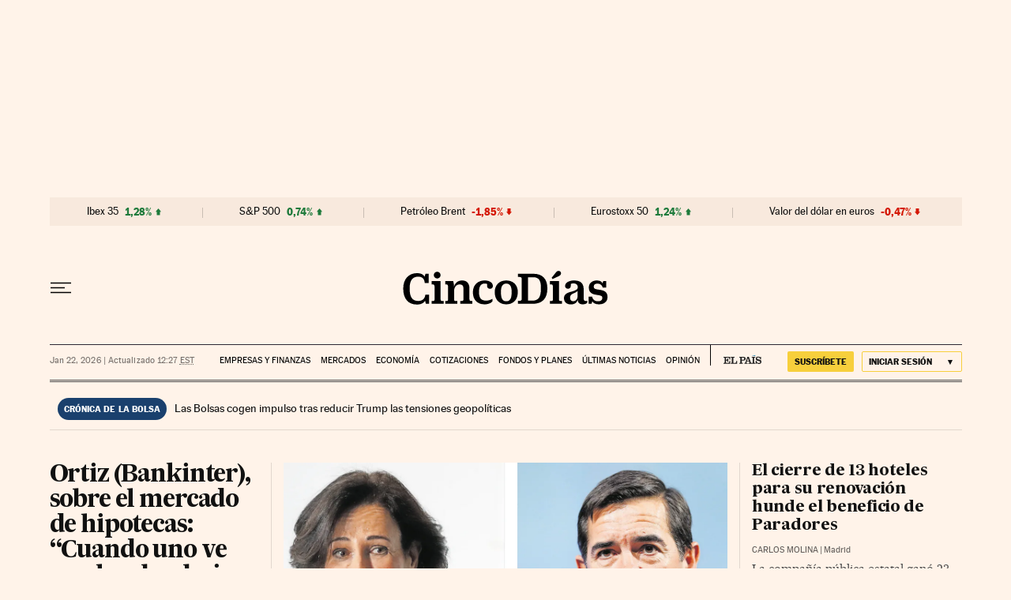

--- FILE ---
content_type: application/javascript; charset=utf-8
request_url: https://fundingchoicesmessages.google.com/f/AGSKWxUd0m-5TCSWZmTMNaAEVcMNFwMMsjdkARXMLiGJ-gDbJtaVNIi-OM51gb-pXOm_Vu4VW86KjJ3VRo6KcupsR4G7mslEgwFnh2oiTYPvuez2TidahojU51_DPsKd5FqeeIr8VU89MjEMwdXmyE_Ma9TkI_9duN-K0wRCs6RaBDucNoK3Vpfqw3ds33fo/_/cpm160./adlift4_/adpage./pubmatic_/nav-ad-
body_size: -1291
content:
window['515131f9-11e6-45f2-acf6-01647478b80d'] = true;